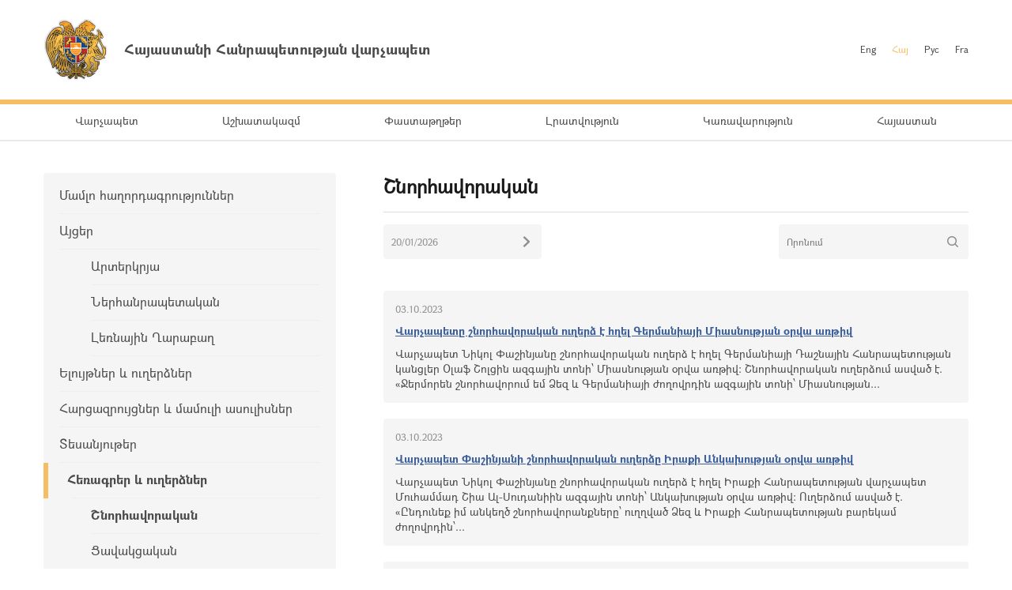

--- FILE ---
content_type: text/html; charset=UTF-8
request_url: https://www.primeminister.am/hy/congratulatory/page/33/
body_size: 5041
content:
<!DOCTYPE html>
<html lang="hy">
<head>
    <meta charset="utf-8" />
    <meta name="viewport" content="width=device-width" />
    <meta name="description" content="" />
    <meta name="keywords" content="" />
    <meta name="twitter:card" content="summary" />
    <meta name="twitter:site" content="@nikolpashinyan" />
            		    	<meta property="og:image" content="//www.primeminister.am/img/prime-minister.png" />
    	        
          
    <meta property="og:type" content="website" />
    <meta name="format-detection" content="telephone=no" />
    <title>Շնորհավորական - Լրատվություն - Հայաստանի Հանրապետության վարչապետ</title>
    <link rel="alternate" type="application/rss+xml" title="RSS" href="/rss/?l=hy" />
    <link rel="icon" href="/favicon.png" />
    <link rel="shortcut icon" href="/favicon.ico" />
    <link rel="stylesheet" href="/build/css/app-1601043149168.css?c=1" />
    <link rel="apple-touch-icon" sizes="57x57" href="/img/apple-touch-icon-57x57.png" />
    <link rel="apple-touch-icon" sizes="72x72" href="/img/apple-touch-icon-72x72.png" />
    <link rel="apple-touch-icon" sizes="114x114" href="/img/apple-touch-icon-114x114.png" />
    <script src="/build/js/top-libs-1601043149168.js"></script>
        
    <!-- Global site tag (gtag.js) - Google Analytics -->
	<script async src="https://www.googletagmanager.com/gtag/js?id=UA-2363425-57"></script>
	<script>
	  window.dataLayer = window.dataLayer || [];
	  function gtag(){dataLayer.push(arguments);}
	  gtag('js', new Date());
	
	  gtag('config', 'UA-2363425-57');
	</script>

    
    </head>
<body>
<header>
    <div class="top-box">
        <div class="center-1170 clear-fix">

            <div class="top-box__left fl">
                <a href="/hy/" class="top-box__logo db sprite-b pr">
                    <span class="table">
                        <span class="table-cell fb fs18">Հայաստանի Հանրապետության վարչապետ</span>
                    </span>
                </a>
            </div>

            <div class="top-box__right fr">
				
                <ul class="language-list fr clear-fix">
                    <li class="language-list__item fl">
                        <a href="/en/congratulatory/page/33/" class="language-list__link  fs12">Eng</a>
                    </li>
                    <li class="language-list__item fl">
                        <a href="/hy/congratulatory/page/33/" class="language-list__link language-list__link--active fs12">Հայ</a>
                    </li>
                    <li class="language-list__item fl">
                        <a href="/ru/congratulatory/page/33/" class="language-list__link  fs12">Рус</a>
                    </li>
                    <li class="language-list__item fl">
                        <a href="/fr/congratulatory/page/33/" class="language-list__link  fs12">Fra</a>
                    </li>
                </ul>
                
				
            </div>

        </div>
    </div>

    <div class="menu-wrapper">

        <div class="center-1170">
            <nav class="menu">
                <ul class="menu__list">
					                    <li class="menu__item ver-top-box">
                        <a href="/hy/pm-pashinyan" class="menu__link db fs14">Վարչապետ</a>
                    </li>
                                        <li class="menu__item ver-top-box">
                        <a href="http://www.gov.am/am/staff-structure/" class="menu__link db fs14">Աշխատակազմ</a>
                    </li>
                                        <li class="menu__item ver-top-box">
                        <a href="/hy/instructions/" class="menu__link db fs14">Փաստաթղթեր</a>
                    </li>
                                        <li class="menu__item ver-top-box">
                        <a href="/hy/press-release/" class="menu__link db fs14">Լրատվություն</a>
                    </li>
                                        <li class="menu__item ver-top-box">
                        <a href="http://www.gov.am/am/structure/" class="menu__link db fs14">Կառավարություն</a>
                    </li>
                                        <li class="menu__item ver-top-box">
                        <a href="/hy/general-information/" class="menu__link db fs14">Հայաստան</a>
                    </li>
                                    </ul>
            </nav>
        </div>

       

    </div>

</header>

<main><div class="inner-wrapper">

    <div class="center-1170 clear-fix">

        <div class="inner-wrapper__left fl">
	        	         <div id="burger" class="dn">
	            <div class="lines line-1"></div>
	            <div class="lines line-2"></div>
	            <div class="lines line-3"></div>
	        </div>

            <ul class="second-menu-list">
	            	            	<li class="second-menu-list__item">
	                    <a href="/hy/press-release/" class="second-menu-list__link db pr trans-background" >Մամլո հաղորդագրություններ  </a>
	                   	                </li>
	            	            	<li class="second-menu-list__item">
	                    <a href="/hy/foreign-visits/" class="second-menu-list__link db pr trans-background" >Այցեր</a>
	                   <ul class="second-menu-list--next-level">
	                    																								<li><a href="/hy/foreign-visits/" class="second-menu-list__link db pr trans-background">Արտերկրյա </a></li>
																																													<li><a href="/hy/domestic-visits/" class="second-menu-list__link db pr trans-background">Ներհանրապետական</a></li>
																																													<li><a href="/hy/Nagorno-Karabakh-visits/" class="second-menu-list__link db pr trans-background">Լեռնային Ղարաբաղ</a></li>
																											</ul>
							                </li>
	            	            	<li class="second-menu-list__item">
	                    <a href="/hy/statements-and-messages/" class="second-menu-list__link db pr trans-background" >Ելույթներ և ուղերձներ </a>
	                   	                </li>
	            	            	<li class="second-menu-list__item">
	                    <a href="/hy/interviews-and-press-conferences/" class="second-menu-list__link db pr trans-background" >Հարցազրույցներ և մամուլի ասուլիսներ</a>
	                   	                </li>
	            	            	<li class="second-menu-list__item">
	                    <a href="/hy/videos/" class="second-menu-list__link db pr trans-background" >Տեսանյութեր</a>
	                   	                </li>
	            	            	<li class="second-menu-list__item">
	                    <a href="/hy/condolence/" class="second-menu-list__link db pr trans-background" >Հեռագրեր և ուղերձներ     </a>
	                   <ul class="second-menu-list--next-level">
	                    																								<li><a href="/hy/congratulatory/" class="second-menu-list__link db pr trans-background fb">Շնորհավորական</a></li>
																																													<li><a href="/hy/condolence/" class="second-menu-list__link db pr trans-background">Ցավակցական</a></li>
																											</ul>
							                </li>
	            	            	<li class="second-menu-list__item">
	                    <a href="/hy/media-accreditation/" class="second-menu-list__link db pr trans-background" >ԶԼՄ հավատարմագրում</a>
	                   	                </li>
	                        </ul>
            

        </div>

        <div class="inner-wrapper__right">
	        <div >
							<div class="static-content fs14 pb-none">
					<h1 >Շնորհավորական</h1>
					<hr />
				</div>
																				

	<div class="search-place-box">
	    <div class="search-place-box__inner">
	
	        <form action="/hy/congratulatory/search/" class="search-place-form fl" method="get">
	            <div class="search-place-form-input__box pr">
	                <input class="fs12" type="text" name="search_date" id="date" value="20/01/2026" />
	                <button class="ui-datepicker-trigger" type="submit"></button>
	            </div>
	        </form>
	
	        <form action="/hy/congratulatory/search/" class="search-place-form fr" method="get">
	            <div class="search-place-form-input__box pr">
	                <input class="fs12" type="text" name="search_q" id="place-query" value="" placeholder="Որոնում" />
	                <input class="search-form__btn sprite" type="submit" value="" />
	            </div>
	        </form>
	
	    </div>
			</div>

	
<ul class="search__list">
				                <li class="search__item">

                    <div class="static-content fs14 pr">

                        
                        <div class="search__text-wrapper">
                            <div class="search__date fs12">03.10.2023</div>
                            <strong><a class="search__result-title db" href="/hy/congratulatory/item/2023/10/03/Nikol-Pashinyan-Congratulations/">Վարչապետը շնորհավորական ուղերձ է հղել Գերմանիայի Միասնության օրվա առթիվ</a></strong>
                            <p><a class="search__highlighted" href="/hy/congratulatory/item/2023/10/03/Nikol-Pashinyan-Congratulations/"> Վարչապետ Նիկոլ Փաշինյանը շնորհավորական ուղերձ է հղել Գերմանիայի Դաշնային Հանրապետության կանցլեր Օլաֆ Շոլցին ազգային տոնի՝  Միասնության օրվա առթիվ: Շնորհավորական ուղերձում ասված է. 
  &laquo;Ջերմորեն շնորհավորում եմ Ձեզ և Գերմանիայի ժողովրդին ազգային տոնի՝ Միասնության...</a></p>

                        </div>

                    </div>

                </li>
				                <li class="search__item">

                    <div class="static-content fs14 pr">

                        
                        <div class="search__text-wrapper">
                            <div class="search__date fs12">03.10.2023</div>
                            <strong><a class="search__result-title db" href="/hy/congratulatory/item/2023/10/03/Nikol-Pashinyan-Congratulations./">Վարչապետ Փաշինյանի շնորհավորական ուղերձը Իրաքի Անկախության օրվա առթիվ</a></strong>
                            <p><a class="search__highlighted" href="/hy/congratulatory/item/2023/10/03/Nikol-Pashinyan-Congratulations./"> Վարչապետ Նիկոլ Փաշինյանը շնորհավորական ուղերձ է հղել Իրաքի Հանրապետության վարչապետ Մուհամմադ Շիա Ալ-Սուդանիին ազգային տոնի՝  Անկախության օրվա առթիվ: Ուղերձում ասված է. 
  &laquo;Ընդունեք իմ անկեղծ շնորհավորանքները՝ ուղղված Ձեզ և Իրաքի Հանրապետության բարեկամ ժողովրդին՝...</a></p>

                        </div>

                    </div>

                </li>
				                <li class="search__item">

                    <div class="static-content fs14 pr">

                        
                        <div class="search__text-wrapper">
                            <div class="search__date fs12">01.10.2023</div>
                            <strong><a class="search__result-title db" href="/hy/congratulatory/item/2023/10/01/Nikol-Pashinyan-Congratulations-Republic-of-Cyprus/">Վարչապետը շնորհավորական ուղերձ է հղել  Կիպրոսի անկախության օրվա առթիվ</a></strong>
                            <p><a class="search__highlighted" href="/hy/congratulatory/item/2023/10/01/Nikol-Pashinyan-Congratulations-Republic-of-Cyprus/"> Վարչապետ Նիկոլ Փաշինյանը շնորհավորական ուղերձ է հղել Կիպրոսի Հանրապետության նախագահ Նիկոս Խրիստոդուլիդիսին՝ Անկախության օրվա առթիվ, որում, մասնավորապես, ասված է. 
  &laquo;Սրտանց շնորհավորում եմ Կիպրոսի Հանրապետության Անկախության օրվա առթիվ։   
  Հայաստանը կարևորում է...</a></p>

                        </div>

                    </div>

                </li>
				                <li class="search__item">

                    <div class="static-content fs14 pr">

                        
                        <div class="search__text-wrapper">
                            <div class="search__date fs12">01.10.2023</div>
                            <strong><a class="search__result-title db" href="/hy/congratulatory/item/2023/10/01/Nikol-Pashinyan-Congratulations-Republic-of-China/">Վարչապետ Փաշինյանը շնորհավորական ուղերձներ է հղել Չինաստանի կազմավորման 74-րդ տարեդարձի առիթով</a></strong>
                            <p><a class="search__highlighted" href="/hy/congratulatory/item/2023/10/01/Nikol-Pashinyan-Congratulations-Republic-of-China/"> Վարչապետ Նիկոլ Փաշինյանը շնորհավորական ուղերձներ է հղել Չինաստանի Ժողովրդական Հանրապետության նախագահ Սի Ծինփինին և Պետական խորհրդի նախագահ Լի Ցյանին՝ Չինաստանի կազմավորման 74-րդ տարեդարձի առիթով: 
 Նախագահին ուղղված ուղերձում ասված է. 
  &laquo;Ձեզ եմ հղում իմ ջերմագին...</a></p>

                        </div>

                    </div>

                </li>
				                <li class="search__item">

                    <div class="static-content fs14 pr">

                        
                        <div class="search__text-wrapper">
                            <div class="search__date fs12">16.09.2023</div>
                            <strong><a class="search__result-title db" href="/hy/congratulatory/item/2023/09/16/Nikol-Pashinyan-Congratulations/">Վարչապետը շնորհավորական ուղերձ է հղել Հայաստանի հրեական համայնքին՝ Ռոշ Հաշանայի առթիվ</a></strong>
                            <p><a class="search__highlighted" href="/hy/congratulatory/item/2023/09/16/Nikol-Pashinyan-Congratulations/"> Վարչապետ Նիկոլ Փաշինյանը շնորհավորական ուղերձ է հղել Հայաստանի հրեական համայնքին հրեական նոր տարվա՝ Ռոշ Հաշանայի առթիվ: Ուղերձում նշված է. 
  &laquo;Հայաստանի հրեական համայնքի հարգելի՛ ներկայացուցիչներ,  
  Ջերմորեն շնորհավորում եմ ձեզ հրեական նոր տարվա՝ Ռոշ Հաշանայի...</a></p>

                        </div>

                    </div>

                </li>
				                <li class="search__item">

                    <div class="static-content fs14 pr">

                        
                        <div class="search__text-wrapper">
                            <div class="search__date fs12">09.09.2023</div>
                            <strong><a class="search__result-title db" href="/hy/congratulatory/item/2023/09/09/Nikol-Pashinyan-Congratulations/">Վարչապետը շնորհավորական ուղերձ է հղել Տաջիկստանի Հանրապետության նախագահին</a></strong>
                            <p><a class="search__highlighted" href="/hy/congratulatory/item/2023/09/09/Nikol-Pashinyan-Congratulations/"> Վարչապետ Նիկոլ Փաշինյանը շնորհավորական ուղերձ է հղել Տաջիկստանի Հանրապետության նախագահ էմոմալի Ռահմոնին՝ Անկախության օրվա առիթով: Ուղերձում ասված է. 
  &laquo;Հարգելի էմոմալի Ռահմոն,  
  Սրտանց շնորհավորում եմ Ձեզ և Տաջիկստանի բոլոր քաղաքացիներին Անկախության օրվա...</a></p>

                        </div>

                    </div>

                </li>
				            </ul>

	<ul class="paging tc">
					<li class="paging__arrow-item paging__arrow-first-item ver-top-box"><a href="/hy/congratulatory/page/32/" class="paging__arrow paging__prev db pr sprite-b center-center-before" title="&larr; Նախորդ"></a></li>
				
																																																																																																																																																																																																																																																																																																																																																																																																																																																																																																																																																																																																																																																																																																																																
									<li class="paging__item ver-top-box"><a href="/hy/congratulatory/page/1/" class="paging__link db fs14">1</a></li> 
				<li class="paging__item ver-top-box"><span class="paging__link paging__link-dots db">...</span></li>							
																																																																																																																																																																														<li class="paging__item ver-top-box"><span  class="paging__link db fs14 paging__link-active">33</span></li>
																					<li class="paging__item ver-top-box"><a class="paging__link db fs14" href="/hy/congratulatory/page/34/">34</a></li>
																					<li class="paging__item ver-top-box"><a class="paging__link db fs14" href="/hy/congratulatory/page/35/">35</a></li>
																					<li class="paging__item ver-top-box"><a class="paging__link db fs14" href="/hy/congratulatory/page/36/">36</a></li>
																					<li class="paging__item ver-top-box"><a class="paging__link db fs14" href="/hy/congratulatory/page/37/">37</a></li>
																					<li class="paging__item ver-top-box"><a class="paging__link db fs14" href="/hy/congratulatory/page/38/">38</a></li>
																					<li class="paging__item ver-top-box"><a class="paging__link db fs14" href="/hy/congratulatory/page/39/">39</a></li>
																					<li class="paging__item ver-top-box"><a class="paging__link db fs14" href="/hy/congratulatory/page/40/">40</a></li>
																					<li class="paging__item ver-top-box"><a class="paging__link db fs14" href="/hy/congratulatory/page/41/">41</a></li>
																					<li class="paging__item ver-top-box"><a class="paging__link db fs14" href="/hy/congratulatory/page/42/">42</a></li>
																					<li class="paging__item ver-top-box"><a class="paging__link db fs14" href="/hy/congratulatory/page/43/">43</a></li>
																																																																																																																																																																																																																																																																																																																																																																																																																																																																																																																
					<li class="paging__item ver-top-box"><span class="paging__link paging__link-dots db">...</span></li>			<li class="paging__item ver-top-box">
				<span class="not-selected-page arl"><a href="/hy/congratulatory/page/140/" class="paging__link db fs14">140</a></span>
			</li>
		
					<li class="paging__arrow-item paging__arrow-last-item ver-top-box">
				<a class="paging__arrow paging__next db pr sprite-b center-center-before" href="/hy/congratulatory/page/34/" title="Հաջորդ &rarr;"></a>
			</li>
			</ul>
<!--/search_noindex-->

	

							
						<div class="soc-box clear-fix">
                <button id="print" class="soc-box__print sprite-b ver-top-box fs12 pr" type="button">Տպել</button>
                <div class="soc-box__inline fr">

                    <!-- AddThis Button BEGIN -->
                    <div class="addthis_toolbox addthis_default_style ">
                        <a class="addthis_button_facebook"></a>
                        <a class="addthis_button_twitter"></a>
                        <a class="addthis_button_blogger"></a>
                        <a class="addthis_button_livejournal"></a>
                        <a class="addthis_button_favorites"></a>
                        <a class="addthis_button_email"></a>
                        <a class="addthis_button_print"></a>
                        <a class="addthis_button_compact"></a>
                        <a class="addthis_counter addthis_bubble_style"></a>
                    </div>
                    <script src="//s7.addthis.com/js/250/addthis_widget.js#pubid=xa-4dc23e645fbc1b2b" defer></script>
                    <!-- AddThis Button END -->

                </div>
            </div>
            
           
			</div>
        </div>

    </div>

</div></main>

<footer>

    <div class="center-1170">

        <div class="footer__top clear-fix">

            <a href="/hy/" class="footer__top-link db fl fs18 pr sprite-b">Հայաստանի Հանրապետության վարչապետ</a>

            <ul class="footer__list fr">
                <li class="footer__item ver-top-box">
                    <a href="mailto:webmaster@primeminister.am" class="footer__link db fs14">Վեբ մասնագետ</a>
                </li><li class="footer__item ver-top-box">
                    <a href="/hy/links/" class="footer__link db fs14">Հղումներ</a>
                </li><li class="footer__item ver-top-box">
                    <a href="/hy/sitemap/" class="footer__link db fs14">Կայքի քարտեզ</a>
                </li>
            </ul>

        </div>
        
        <ul class="footer__socials">
			<li class="footer__socials-item">
			    <a href="https://www.facebook.com/nikol.pashinyan/" class="footer__socials-link footer__socials-link--fb db pr" target="_blank"></a>
			</li>
			<li class="footer__socials-item">
			    <a href="https://twitter.com/nikolpashinyan" class="footer__socials-link footer__socials-link--tw db pr" target="_blank"></a>
			</li>
			<li class="footer__socials-item">
			    <a href="https://www.instagram.com/nikolpashinyan_official/" class="footer__socials-link footer__socials-link--ig db pr" target="_blank"></a>
			</li>
			<li class="footer__socials-item">
			    <a href="https://www.youtube.com/user/PashinyanNikol/featured" class="footer__socials-link footer__socials-link--yt db pr" target="_blank"></a>
			</li>
		</ul> 

        <div class="footer__bottom tc">
            <p class="footer__bottom-text fs12">&copy; 2026 Հայաստանի Հանրապետության վարչապետի աշխատակազմ<br />Հեղինակային իրավունքները պաշտպանված են: <br />
<a href="http://creativecommons.org/licenses/by-nd/3.0/" rel="external"><img src="/img/cc80x15.png" alt="" ></a><br />
<br />
Հասցե՝ Հայաստանի Հանրապետություն, ք. Երևան, 0010, Հանրապետության հրապարակ, Կառավարական տուն 1</p>
        </div>

    </div>

</footer>

<script src="/build/js/libs-1601043149168.js"></script>
	</body>
</html>